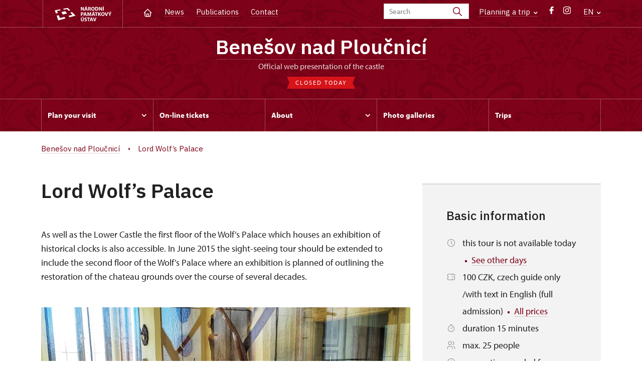

--- FILE ---
content_type: text/html; charset=UTF-8
request_url: https://zamek-benesov.cz/en/visitors-information/tours/19636-lord-wolf-s-palace
body_size: 10075
content:
	<!DOCTYPE html>
	<html lang="en">
	<head>
								<script async src="https://www.googletagmanager.com/gtag/js?id=UA-77261824-2"></script>
	<script>
		window.dataLayer = window.dataLayer || [];
		function gtag() {dataLayer.push(arguments);}
		gtag('consent', 'default', {
			'ad_storage': 'denied',
			'analytics_storage': 'denied',
			'wait_for_update': 1000
		});
		gtag('js', new Date());
		gtag('config', 'UA-77261824-2');
	</script>
			
																																	
																																																																														
		<title>Lord Wolf’s Palace - </title>
		<meta property="og:type" content="label_website_page" />
<meta name="viewport" content="width=device-width,initial-scale=1" />
<meta http-equiv="Content-Type" content="text/html; charset=utf-8" />
<meta http-equiv="x-ua-compatible" content="ie=edge" />
<meta name="author" content="portadesign.cz" />
<meta property="twitter:card" content="summary_large_image" />
<meta property="og:image" content="https://zamek-benesov.cz/pamatky/benesov-nad-ploucnici/0.%20-%20OD%202022/fotogalerie%20-%20akce%20-%20interi%C3%A9ry/wp/image-thumb__153095__OgTagImage/wp-1.webp" />
<meta property="twitter:image" content="https://zamek-benesov.cz/pamatky/benesov-nad-ploucnici/0.%20-%20OD%202022/fotogalerie%20-%20akce%20-%20interi%C3%A9ry/wp/image-thumb__153095__TwitterImage/wp-1.webp" />
<meta property="og:url" content="https://zamek-benesov.cz/en/visitors-information/tours/19636-lord-wolf-s-palace" />
<meta property="og:title" content="Lord Wolf’s Palace" />
<meta property="twitter:title" content="Lord Wolf’s Palace" />
<meta property="og:description" content="a tour of Benesov chateau" />
<meta property="twitter:description" content="a tour of Benesov chateau" />
<meta name="description" content="a tour of Benesov chateau" />

						<link rel="preconnect" href="https://use.typekit.net">
<link rel="preconnect" href="https://fonts.googleapis.com">
<link rel="preconnect" href="https://fonts.gstatic.com" crossorigin>
<link rel="stylesheet" href="https://use.typekit.net/ayr3fgs.css">
<link rel="stylesheet" href="https://fonts.googleapis.com/css2?family=IBM+Plex+Sans:wght@400;500;600&display=swap">
				<link rel="apple-touch-icon" sizes="180x180" href="/apple-touch-icon.png">
<link rel="icon" type="image/png" sizes="32x32" href="/favicon-32x32.png">
<link rel="icon" type="image/png" sizes="16x16" href="/favicon-16x16.png">
<link rel="manifest" href="/site.webmanifest">
<link rel="mask-icon" href="/safari-pinned-tab.svg" color="#d92505">
<meta name="msapplication-TileColor" content="#ffffff">
<meta name="theme-color" content="#ffffff">
											<link href="/cache-buster-1698399558/static/css/jquery.fancybox.min.css" media="screen" rel="stylesheet" type="text/css" />
<link href="/cache-buster-1698399558/static/css/jquery.qtip.min.css" media="screen" rel="stylesheet" type="text/css" />
<link href="/cache-buster-1698399558/static/css/jperfect-scrollbar.min.css" media="screen" rel="stylesheet" type="text/css" />
<link href="/cache-buster-1698399558/static/css/jquery-ui.css" media="screen" rel="stylesheet" type="text/css" />
<link href="/cache-buster-1750125817/static/css/style.css" media="screen" rel="stylesheet" type="text/css" />
<link href="/cache-buster-1698399558/static/css/sight-patterns.css" media="screen" rel="stylesheet" type="text/css" />
<link href="/cache-buster-1698399558/static/css/devel-temp.css" media="screen" rel="stylesheet" type="text/css" />
<link href="/cache-buster-1698399558/static/css/print.css" media="print" rel="stylesheet" type="text/css" />
		
						<link rel="stylesheet" href="/build/grid.84fed404.css">
			<link rel="stylesheet" href="/build/styles.bfe436df.css">
		
	<link rel="stylesheet" href="/build/carousels.41978d01.css">

		
		<link rel="stylesheet" href="/static/js/lib/leaflet/leaflet.css"  crossorigin="" />
		<script src="/static/js/lib/leaflet/leaflet.js"  crossorigin=""></script>
		<script src="https://cdnjs.cloudflare.com/ajax/libs/leaflet-gpx/2.1.2/gpx.min.js" crossorigin=""></script>
	</head>
	<body class="tpl-en var-e patt-1">
										
		<div id="flash-messages">
			
<div class="container">
	</div>		</div>

																			<header class="header header-sight alt">
	<div class="h_1">
		<div class="container">
			<div class="row">
				<div class="col-md-12">
					<a href="https://www.npu.cz/en" class="logo-holder" title="Národní památkový ústav - Úvod" target="_self">
						<svg class="icon logo-horizontal">
							<use xlink:href="/static/svg/svg-sprite.svg#logo-horizontal" />
						</svg>
					</a>
					<nav class="main-nav" role="navigation">
						<ul>
							<li class="home">
								<a href="/en" class="icon-home" title="Úvod" target="_self">
									<?xml version="1.0" encoding="UTF-8"?>
<svg width="19px" height="19px" viewBox="0 0 19 19" version="1.1" xmlns="http://www.w3.org/2000/svg" xmlns:xlink="http://www.w3.org/1999/xlink">
    <g id="Page-1" stroke="none" stroke-width="1" fill="none" fill-rule="evenodd">
        <g id="pamatka_lista" transform="translate(-335.000000, -25.000000)">
            <g id="Group" transform="translate(335.000000, 25.000000)">
                <polygon id="Path" points="0 0 19 0 19 19 0 19"></polygon>
                <polyline id="Path" stroke="#FFFFFF" stroke-width="1.5" stroke-linecap="round" stroke-linejoin="round" points="3.95833333 9.5 2.375 9.5 9.5 2.375 16.625 9.5 15.0416667 9.5"></polyline>
                <path d="M3.95833333,9.5 L3.95833333,15.0416667 C3.95833333,15.9161175 4.66721581,16.625 5.54166667,16.625 L13.4583333,16.625 C14.3327842,16.625 15.0416667,15.9161175 15.0416667,15.0416667 L15.0416667,9.5" id="Path" stroke="#FFFFFF" stroke-width="1.5" stroke-linecap="round" stroke-linejoin="round"></path>
                <path d="M7.375,15.6249997 L7.375,12.6249997 C7.375,12.0727149 7.97195367,11.6249997 8.70833333,11.6249997 L10.0416667,11.6249997 C10.7780463,11.6249997 11.375,12.0727149 11.375,12.6249997 L11.375,15.6249997" id="Path" stroke="#FFFFFF" stroke-width="1.5" stroke-linecap="round" stroke-linejoin="round"></path>
            </g>
        </g>
    </g>
</svg>
								</a>
							</li>
															<li><a href="/en/news">News</a></li>
															<li><a href="/en/publications">Publications</a></li>
															<li><a href="/en/plan-your-visit/contact">Contact</a></li>
													</ul>
					</nav>

					<div class="service-nav">
	<div class="search__head-form">
		
<form name="headSearch" method="get" action="https://www.npu.cz/en/search-results" class="search-form">

<input type="hidden" id="headSearch_page" name="headSearch[page]" value="1" />
<input type="text" id="headSearch_query" name="headSearch[query]" placeholder="Search" class="text form-input" />

<button type="submit" id="headSearch_send" name="headSearch[send]" class="submit search-submit"><span class="search-ico"></span></button>

<input type="hidden" id="headSearch_section" name="headSearch[section]" value="1364" /><input type="hidden" id="headSearch_offset" name="headSearch[offset]" value="0" /><input type="hidden" id="headSearch_type" name="headSearch[type]" /><input type="hidden" id="headSearch_formId" name="headSearch[formId]" /></form>
	</div>
			<div class="search-freq">
				<a href="javascript:void(0)" class="drop-trig" data-id="search-freq">
		Planning a&nbsp;trip
		<span class="ico"><svg height="5" viewBox="0 0 8 5" width="8" xmlns="http://www.w3.org/2000/svg"><path d="m0 0 3 3-3 3" fill="none" stroke="#fff" stroke-linecap="round" stroke-linejoin="round" stroke-width="1.5" transform="matrix(0 1 -1 0 6.75 1.25)"/></svg></span>
	</a>
			<div class="dropdown" id="search-freq" style="display: none;">
	<ul>
		<li>
			<a href="https://www.npu.cz/en/castles-and-chateaux">
				Planning a&nbsp;trip?
			</a>
		</li>
		<li>
			<a href="https://www.npu.cz/en/castles-and-chateaux/trip-suggestions">
				Recommended trips
			</a>
		</li>
		<li>
			<a href="https://www.npu.cz/en/castles-and-chateaux/list-of-heritage-sites">
				List of heritage sites
			</a>
		</li>
		<li>
			<a href="https://www.npu.cz/en/castles-and-chateaux/undiscovered-monuments">
				Undiscovered heritage
			</a>
		</li>
		<li>
			<a href="https://www.npu.cz/en/events">
				Events on sights
			</a>
		</li>
	</ul>
</div>
		</div>
		<ul class="socials">
			<li class="fb"><a href="https://www.facebook.com/zamek.benesov/" title="Facebook" target="_blank" class="no-after-icon"><span class="icon-wrap"><svg class="icon icon-fb"><use xlink:href="/static/svg/svg-sprite.svg#icon-fb" /></svg></span></a></li>
			<li class="in"><a href="https://www.instagram.com/zamek_benesov/" title="Instagram" target="_blank" class="no-after-icon"><span class="icon-wrap"><svg class="icon icon-instagram"><use xlink:href="/static/svg/svg-sprite.svg#icon-instagram" /></svg></span></a></li>
	</ul>
	<div class="lng">
		
											
			
			<a href="javascript:void(0)" class="drop-trig" data-id="lng-drop">
			EN
			<span class="ico"><svg height="5" viewBox="0 0 8 5" width="8" xmlns="http://www.w3.org/2000/svg"><path d="m0 0 3 3-3 3" fill="none" stroke="#fff" stroke-linecap="round" stroke-linejoin="round" stroke-width="1.5" transform="matrix(0 1 -1 0 6.75 1.25)"/></svg></span>
		</a>
		<div class="dropdown" id="lng-drop" style="display: none;">
			<ul class="language">
																								<li>
							<a href="/cs" class="no-lng-warning" title="Česky" target="_self">
								CS
							</a>
						</li>
												</ul>
		</div>
	
	</div>
</div>
					<a class="nav-btn js-toggle-menu" type="button" aria-label="Mobilní menu" data-target="#mobile-menu">
						<span class="menu-text">MENU</span>
						<span class="menu-hamburger__lines">
							<span class="menu-hamburger__line" id="line1"></span>
							<span class="menu-hamburger__line" id="line2"></span>
							<span class="menu-hamburger__line" id="line3"></span>
						</span>
					</a>
				</div>
			</div>
		</div>
	</div>
</header>
<header class="header header-sight alt header-sight-bottom">
	<div class="header-overlay-wrap">
		<div class="header-overlay">
			<div class="h_2">
				<div class="container">
					<div class="row">
						<div class="col-md-12">
							<div class="section-head last">
								<h1 class="section__headline--center"><a href="/en">Benešov nad Ploučnicí</a></h1>
								<p class="subhead">Official web presentation of the castle</p>
																	<a href="/en/plan-your-visit/opening-hours">
										<div class="status closed">
											Closed today
										</div>
									</a>
															</div>
						</div>
					</div>
				</div>
			</div>

			<div class="el-fix-wrap">
	<div class="h_3 el-fix">
		<div class="container">
			<div class="row">
				<div class="col-md-12">
					<nav class="block-nav std-nav" role="navigation">
						<ul id="sub-nav" class="ib level-0">
																								<li>
										<div class="pos-r">
											<a href="/en/plan-your-visit" data-id="3081" class="main-link">
												<span class="va-m">
													Plan your visit
																											<span class="ico"><svg height="5" viewBox="0 0 8 5" width="8" xmlns="http://www.w3.org/2000/svg"><path d="m0 0 3 3-3 3" fill="none" stroke="#fff" stroke-linecap="round" stroke-linejoin="round" stroke-width="1.5" transform="matrix(0 1 -1 0 6.75 1.25)"/></svg></span>
																									</span>
											</a>
																						<div class="sub-nav-wrap clearfix">
												<div class="sub-nav-item level-1" id="3081">
	<ul class="sub-nav">
					<li class="head">
				<a href="/en/plan-your-visit">Plan your visit</a>
			</li>
					<li>
				<a href="/en/plan-your-visit/tours">Tours</a>
			</li>
					<li>
				<a href="/en/plan-your-visit/opening-hours">Opening hours</a>
			</li>
					<li>
				<a href="/en/plan-your-visit/admission">Admission</a>
			</li>
					<li>
				<a href="/en/plan-your-visit/contact">Contact</a>
			</li>
			</ul>
</div>											</div>
																					</div>
									</li>
																																<li>
										<div class="pos-r">
											<a href="/en/online-tickets" class="main-link" target="_self">
												<span class="va-m">
													On-line tickets
																									</span>
											</a>
																					</div>
									</li>
																																<li>
										<div class="pos-r">
											<a href="/en/about" data-id="3082" class="main-link">
												<span class="va-m">
													About
																											<span class="ico"><svg height="5" viewBox="0 0 8 5" width="8" xmlns="http://www.w3.org/2000/svg"><path d="m0 0 3 3-3 3" fill="none" stroke="#fff" stroke-linecap="round" stroke-linejoin="round" stroke-width="1.5" transform="matrix(0 1 -1 0 6.75 1.25)"/></svg></span>
																									</span>
											</a>
																						<div class="sub-nav-wrap clearfix">
												<div class="sub-nav-item level-1" id="3082">
	<ul class="sub-nav">
					<li class="head">
				<a href="/en/about">About</a>
			</li>
					<li>
				<a href="/en/about/history">History</a>
			</li>
			</ul>
</div>											</div>
																					</div>
									</li>
																																<li>
										<div class="pos-r">
											<a href="/en/photogalleries" class="main-link" target="_self">
												<span class="va-m">
													Photo galleries
																									</span>
											</a>
																					</div>
									</li>
																																<li>
										<div class="pos-r">
											<a href="/en/trips" class="main-link" target="_self">
												<span class="va-m">
													Trips
																									</span>
											</a>
																					</div>
									</li>
																				</nav>
				</div>
			</div>
		</div>
	</div>
</div>
					</div>
	</div>
</header>

		
		<main class="main-content sight">
																														<div class="breadcrumb breadcrumb-alt">
		<div class="container">
			<div class="breadcrumb__content">
															<a class="breadcrumb__content-item" href="/en"><span>Benešov nad Ploučnicí</span></a>
																				<span class="breadcrumb__content-item">Lord Wolf’s Palace</span>
												</div> 		</div> 	</div> 
	

												
			
<div class="block">
	<div class="container">
		<div class="tour-circuit__detail">
			<div class="row">
				<div class="col-lg-8">
					<h1>
						Lord Wolf’s Palace
					</h1>
					<div class="perex">
						<p>As well as the Lower Castle the first floor of the Wolf’s Palace which houses an exhibition of historical clocks is also accessible. In June 2015&nbsp;the sight-seeing tour should be extended to include the second floor of the Wolf’s Palace where an exhibition is planned of outlining the restoration of the chateau grounds over the course of several decades.</p>
					</div>
					<div class="element-mobile">
						<div class="box__gray-border box__metadata box__sidebar">
							<h4>Basic information</h4>
							
<div class="tour-circuit__tag-info">
		<p>
		<span class="ico"><svg height="19" viewBox="0 0 19 19" width="19" xmlns="http://www.w3.org/2000/svg"><g fill="none" fill-rule="evenodd"><path d="m0 0h19v19h-19z"/><g stroke="#9d9999" stroke-linecap="round" stroke-linejoin="round" stroke-width="1.2"><circle cx="9.5" cy="9.5" r="7.125"/><path d="m9.5 5.54166667v3.95833333l2.375 2.375"/></g></g></svg></span>
		<span>
							this tour is not available today
										<span class="ico-rectangle"><?xml version="1.0" encoding="UTF-8"?>
<svg width="4px" height="4px" viewBox="0 0 4 4" version="1.1" xmlns="http://www.w3.org/2000/svg" xmlns:xlink="http://www.w3.org/1999/xlink">
    <title>2F500991-B0F5-4AC5-9B90-2BBFBDCDFC45</title>
    <g id="Page-1" stroke="none" stroke-width="1" fill="none" fill-rule="evenodd">
        <g id="detail_okruhu" transform="translate(-1252.000000, -556.000000)" fill="currentColor">
            <rect id="Rectangle-Copy" x="1252" y="556" width="4" height="4"></rect>
        </g>
    </g>
</svg>
</span>
				<a href="#time-table">
					See other days
				</a>
					</span>
	</p>
	<p>
		<span class="ico"><?xml version="1.0" encoding="UTF-8"?>
<svg width="19px" height="19px" viewBox="0 0 19 19" version="1.1" xmlns="http://www.w3.org/2000/svg" xmlns:xlink="http://www.w3.org/1999/xlink">
    <title>4F17A2ED-8B52-4F67-8D80-EE0130BE50BE</title>
    <g id="Page-1" stroke="none" stroke-width="1" fill="none" fill-rule="evenodd">
        <g id="metadata" transform="translate(-442.000000, -3015.000000)">
            <g id="Group" transform="translate(442.000000, 3015.000000)">
                <polygon id="Path" points="0 0 19 0 19 19 0 19"></polygon>
                <line x1="11.875" y1="3.95833333" x2="11.875" y2="5.54166667" id="Path" stroke="#9D9999" stroke-width="1.2" stroke-linecap="round" stroke-linejoin="round"></line>
                <line x1="11.875" y1="8.70833333" x2="11.875" y2="10.2916667" id="Path" stroke="#9D9999" stroke-width="1.2" stroke-linecap="round" stroke-linejoin="round"></line>
                <line x1="11.875" y1="13.4583333" x2="11.875" y2="15.0416667" id="Path" stroke="#9D9999" stroke-width="1.2" stroke-linecap="round" stroke-linejoin="round"></line>
                <path d="M3.95833333,3.95833333 L15.0416667,3.95833333 C15.9161175,3.95833333 16.625,4.66721581 16.625,5.54166667 L16.625,7.91666667 C15.7505491,7.91666667 15.0416667,8.62554915 15.0416667,9.5 C15.0416667,10.3744509 15.7505491,11.0833333 16.625,11.0833333 L16.625,13.4583333 C16.625,14.3327842 15.9161175,15.0416667 15.0416667,15.0416667 L3.95833333,15.0416667 C3.08388248,15.0416667 2.375,14.3327842 2.375,13.4583333 L2.375,11.0833333 C3.24945085,11.0833333 3.95833333,10.3744509 3.95833333,9.5 C3.95833333,8.62554915 3.24945085,7.91666667 2.375,7.91666667 L2.375,5.54166667 C2.375,4.66721581 3.08388248,3.95833333 3.95833333,3.95833333" id="Path" stroke="#9D9999" stroke-width="1.2" stroke-linecap="round" stroke-linejoin="round"></path>
            </g>
        </g>
    </g>
</svg></span>
		<span>
			100 CZK, czech guide only /with text in English (full admission)
													<span class="ico-rectangle"><?xml version="1.0" encoding="UTF-8"?>
<svg width="4px" height="4px" viewBox="0 0 4 4" version="1.1" xmlns="http://www.w3.org/2000/svg" xmlns:xlink="http://www.w3.org/1999/xlink">
    <title>2F500991-B0F5-4AC5-9B90-2BBFBDCDFC45</title>
    <g id="Page-1" stroke="none" stroke-width="1" fill="none" fill-rule="evenodd">
        <g id="detail_okruhu" transform="translate(-1252.000000, -556.000000)" fill="currentColor">
            <rect id="Rectangle-Copy" x="1252" y="556" width="4" height="4"></rect>
        </g>
    </g>
</svg>
</span>
				<a href="#price-table">
					All prices
				</a>
					</span>
	</p>
			<p>
			<span class="ico"><?xml version="1.0" encoding="UTF-8"?>
<svg width="19px" height="19px" viewBox="0 0 19 19" version="1.1" xmlns="http://www.w3.org/2000/svg" xmlns:xlink="http://www.w3.org/1999/xlink">
    <title>71B5B7E7-ACEA-4214-84EB-20FF073CEC43</title>
    <g id="Page-1" stroke="none" stroke-width="1" fill="none" fill-rule="evenodd">
        <g id="vypis_okruhu" transform="translate(-1168.000000, -606.000000)">
            <g id="Group" transform="translate(1168.000000, 606.000000)">
                <polygon id="Path" points="0 0 19 0 19 19 0 19"></polygon>
                <circle id="Oval" stroke="#9D9999" stroke-width="1.2" stroke-linecap="round" stroke-linejoin="round" cx="9.5" cy="10.5" r="6.125"></circle>
                <line x1="10.5" y1="7.54166667" x2="10.5" y2="11.5" id="Path" stroke="#9D9999" stroke-width="1.2" stroke-linecap="round" stroke-linejoin="round" transform="translate(10.500000, 9.520833) rotate(45.000000) translate(-10.500000, -9.520833) "></line>
                <line x1="9.5" y1="0.541666667" x2="9.5" y2="4.5" id="Path" stroke="#9D9999" stroke-width="1.2" stroke-linecap="round" stroke-linejoin="round" transform="translate(9.500000, 2.520833) rotate(90.000000) translate(-9.500000, -2.520833) "></line>
            </g>
        </g>
    </g>
</svg></span>
			<span>duration 15 minutes</span>
		</p>
				<p>
			<span class="ico"><?xml version="1.0" encoding="UTF-8"?>
<svg width="19px" height="19px" viewBox="0 0 19 19" version="1.1" xmlns="http://www.w3.org/2000/svg" xmlns:xlink="http://www.w3.org/1999/xlink">
    <title>94D4AB38-6EA4-4B19-9C7F-17B845D49188</title>
    <g id="Page-1" stroke="none" stroke-width="1" fill="none" fill-rule="evenodd">
        <g id="vypis_okruhu" transform="translate(-1169.000000, -634.000000)">
            <g id="Group" transform="translate(1169.000000, 634.000000)">
                <polygon id="Path" points="0 0 19 0 19 19 0 19"></polygon>
                <circle id="Oval" stroke="#9D9999" stroke-width="1.2" stroke-linecap="round" stroke-linejoin="round" cx="7.125" cy="5.54166667" r="3.16666667"></circle>
                <path d="M2.375,16.625 L2.375,15.0416667 C2.375,13.292765 3.79276496,11.875 5.54166667,11.875 L8.70833333,11.875 C10.457235,11.875 11.875,13.292765 11.875,15.0416667 L11.875,16.625" id="Path" stroke="#9D9999" stroke-width="1.2" stroke-linecap="round" stroke-linejoin="round"></path>
                <path d="M12.6666667,2.47791667 C14.0678492,2.83667608 15.0478759,4.09924299 15.0478759,5.545625 C15.0478759,6.99200701 14.0678492,8.25457392 12.6666667,8.61333333" id="Path" stroke="#9D9999" stroke-width="1.2" stroke-linecap="round" stroke-linejoin="round"></path>
                <path d="M16.625,16.625 L16.625,15.0416667 C16.6167357,13.6044519 15.6416063,12.3530359 14.25,11.99375" id="Path" stroke="#9D9999" stroke-width="1.2" stroke-linecap="round" stroke-linejoin="round"></path>
            </g>
        </g>
    </g>
</svg></span>
			<span>
									max. 25 people
							</span>
		</p>
		<p>
		<span class="ico"><?xml version="1.0" encoding="UTF-8"?>
<svg width="19px" height="19px" viewBox="0 0 19 19" version="1.1" xmlns="http://www.w3.org/2000/svg" xmlns:xlink="http://www.w3.org/1999/xlink">
    <title>Group</title>
    <g id="Page-1" stroke="none" stroke-width="1" fill="none" fill-rule="evenodd">
        <g id="detail_okruhu" transform="translate(-1082.000000, -617.000000)">
            <g id="Group" transform="translate(1082.000000, 617.000000)">
                <polygon id="Path" points="0 0 19 0 19 19 0 19"></polygon>
                <circle id="Oval" stroke="#9D9999" stroke-width="1.2" stroke-linecap="round" stroke-linejoin="round" cx="9.5" cy="9.5" r="7.125"></circle>
                <line x1="9.5" y1="6.33333333" x2="9.50791667" y2="6.33333333" id="Path" stroke="#9D9999" stroke-width="1.2" stroke-linecap="round" stroke-linejoin="round"></line>
                <polyline id="Path" stroke="#9D9999" stroke-width="1.2" stroke-linecap="round" stroke-linejoin="round" points="8.70833333 8.5 9.5 8.5 9.5 12.6666667 10.2916667 12.6666667"></polyline>
            </g>
        </g>
    </g>
</svg></span>
		<span>
							reservation needed for groups only
											</span>
	</p>
		<p>
		<span class="ico"><?xml version="1.0" encoding="UTF-8"?>
<svg width="19px" height="19px" viewBox="0 0 19 19" version="1.1" xmlns="http://www.w3.org/2000/svg" xmlns:xlink="http://www.w3.org/1999/xlink">
    <title>Group</title>
    <g id="Page-1" stroke="none" stroke-width="1" fill="none" fill-rule="evenodd">
        <g id="detail_okruhu" transform="translate(-1082.000000, -617.000000)">
            <g id="Group" transform="translate(1082.000000, 617.000000)">
                <polygon id="Path" points="0 0 19 0 19 19 0 19"></polygon>
                <circle id="Oval" stroke="#9D9999" stroke-width="1.2" stroke-linecap="round" stroke-linejoin="round" cx="9.5" cy="9.5" r="7.125"></circle>
                <line x1="9.5" y1="6.33333333" x2="9.50791667" y2="6.33333333" id="Path" stroke="#9D9999" stroke-width="1.2" stroke-linecap="round" stroke-linejoin="round"></line>
                <polyline id="Path" stroke="#9D9999" stroke-width="1.2" stroke-linecap="round" stroke-linejoin="round" points="8.70833333 8.5 9.5 8.5 9.5 12.6666667 10.2916667 12.6666667"></polyline>
            </g>
        </g>
    </g>
</svg></span>
		<span>
							seasonal ticket does apply
					</span>
	</p>
	</div>
							
						</div>
					</div>
																<div class="tour-circuit__gallery">
							<div class="position-relative">
								<div class="c-slider">
									<div class="c-slider__content gallery-slider" id="gallery-tour-circuit" data-items="gallery-tour-circuit">
										
			
	<div class="c-slide c-slide__tourCircuit">
		<div class="item no-caption">
			<a href="/pamatky/benesov-nad-ploucnici/0.%20-%20OD%202022/fotogalerie%20-%20akce%20-%20interi%C3%A9ry/novy-wp-2023/337091084_1280657585992866_6399937768719085656_n.jpg"
			   class="img no-after-icon"
			   rel="tour-gallery"
			   title="">
				<img width="1000" height="600" alt="" src="/pamatky/benesov-nad-ploucnici/0.%20-%20OD%202022/fotogalerie%20-%20akce%20-%20interi%C3%A9ry/novy-wp-2023/image-thumb__159335__TourCircuitGallerySlider/337091084_1280657585992866_6399937768719085656_n.webp" srcset="/pamatky/benesov-nad-ploucnici/0.%20-%20OD%202022/fotogalerie%20-%20akce%20-%20interi%C3%A9ry/novy-wp-2023/image-thumb__159335__TourCircuitGallerySlider/337091084_1280657585992866_6399937768719085656_n.webp 1x, /pamatky/benesov-nad-ploucnici/0.%20-%20OD%202022/fotogalerie%20-%20akce%20-%20interi%C3%A9ry/novy-wp-2023/image-thumb__159335__TourCircuitGallerySlider/337091084_1280657585992866_6399937768719085656_n@2x.webp 2x" />
			</a>
					</div>
	</div>
			
	<div class="c-slide c-slide__tourCircuit">
		<div class="item no-caption">
			<a href="/pamatky/benesov-nad-ploucnici/0.%20-%20OD%202022/fotogalerie%20-%20akce%20-%20interi%C3%A9ry/novy-wp-2023/337170422_722927282918269_2655819429776000034_n.jpg"
			   class="img no-after-icon"
			   rel="tour-gallery"
			   title="">
				<img width="1000" height="600" alt="" src="/pamatky/benesov-nad-ploucnici/0.%20-%20OD%202022/fotogalerie%20-%20akce%20-%20interi%C3%A9ry/novy-wp-2023/image-thumb__159333__TourCircuitGallerySlider/337170422_722927282918269_2655819429776000034_n.webp" srcset="/pamatky/benesov-nad-ploucnici/0.%20-%20OD%202022/fotogalerie%20-%20akce%20-%20interi%C3%A9ry/novy-wp-2023/image-thumb__159333__TourCircuitGallerySlider/337170422_722927282918269_2655819429776000034_n.webp 1x, /pamatky/benesov-nad-ploucnici/0.%20-%20OD%202022/fotogalerie%20-%20akce%20-%20interi%C3%A9ry/novy-wp-2023/image-thumb__159333__TourCircuitGallerySlider/337170422_722927282918269_2655819429776000034_n@2x.webp 2x" />
			</a>
					</div>
	</div>
			
	<div class="c-slide c-slide__tourCircuit">
		<div class="item no-caption">
			<a href="/pamatky/benesov-nad-ploucnici/0.%20-%20OD%202022/fotogalerie%20-%20akce%20-%20interi%C3%A9ry/novy-wp-2023/337531602_5804332573028737_2036308816422053763_n.jpg"
			   class="img no-after-icon"
			   rel="tour-gallery"
			   title="">
				<img width="1000" height="600" alt="" src="/pamatky/benesov-nad-ploucnici/0.%20-%20OD%202022/fotogalerie%20-%20akce%20-%20interi%C3%A9ry/novy-wp-2023/image-thumb__159331__TourCircuitGallerySlider/337531602_5804332573028737_2036308816422053763_n.webp" srcset="/pamatky/benesov-nad-ploucnici/0.%20-%20OD%202022/fotogalerie%20-%20akce%20-%20interi%C3%A9ry/novy-wp-2023/image-thumb__159331__TourCircuitGallerySlider/337531602_5804332573028737_2036308816422053763_n.webp 1x, /pamatky/benesov-nad-ploucnici/0.%20-%20OD%202022/fotogalerie%20-%20akce%20-%20interi%C3%A9ry/novy-wp-2023/image-thumb__159331__TourCircuitGallerySlider/337531602_5804332573028737_2036308816422053763_n@2x.webp 2x" />
			</a>
					</div>
	</div>
			
	<div class="c-slide c-slide__tourCircuit">
		<div class="item no-caption">
			<a href="/pamatky/benesov-nad-ploucnici/0.%20-%20OD%202022/fotogalerie%20-%20akce%20-%20interi%C3%A9ry/novy-wp-2023/337626539_6021323814653392_4873823335246834867_n.jpg"
			   class="img no-after-icon"
			   rel="tour-gallery"
			   title="">
				<img width="1000" height="600" alt="" src="/pamatky/benesov-nad-ploucnici/0.%20-%20OD%202022/fotogalerie%20-%20akce%20-%20interi%C3%A9ry/novy-wp-2023/image-thumb__159332__TourCircuitGallerySlider/337626539_6021323814653392_4873823335246834867_n.webp" srcset="/pamatky/benesov-nad-ploucnici/0.%20-%20OD%202022/fotogalerie%20-%20akce%20-%20interi%C3%A9ry/novy-wp-2023/image-thumb__159332__TourCircuitGallerySlider/337626539_6021323814653392_4873823335246834867_n.webp 1x, /pamatky/benesov-nad-ploucnici/0.%20-%20OD%202022/fotogalerie%20-%20akce%20-%20interi%C3%A9ry/novy-wp-2023/image-thumb__159332__TourCircuitGallerySlider/337626539_6021323814653392_4873823335246834867_n@2x.webp 2x" />
			</a>
					</div>
	</div>
			
	<div class="c-slide c-slide__tourCircuit">
		<div class="item no-caption">
			<a href="/pamatky/benesov-nad-ploucnici/0.%20-%20OD%202022/fotogalerie%20-%20akce%20-%20interi%C3%A9ry/novy-wp-2023/338532369_1909951462683730_3046997512942252102_n.jpg"
			   class="img no-after-icon"
			   rel="tour-gallery"
			   title="">
				<img width="1000" height="600" alt="" src="/pamatky/benesov-nad-ploucnici/0.%20-%20OD%202022/fotogalerie%20-%20akce%20-%20interi%C3%A9ry/novy-wp-2023/image-thumb__159338__TourCircuitGallerySlider/338532369_1909951462683730_3046997512942252102_n.webp" srcset="/pamatky/benesov-nad-ploucnici/0.%20-%20OD%202022/fotogalerie%20-%20akce%20-%20interi%C3%A9ry/novy-wp-2023/image-thumb__159338__TourCircuitGallerySlider/338532369_1909951462683730_3046997512942252102_n.webp 1x, /pamatky/benesov-nad-ploucnici/0.%20-%20OD%202022/fotogalerie%20-%20akce%20-%20interi%C3%A9ry/novy-wp-2023/image-thumb__159338__TourCircuitGallerySlider/338532369_1909951462683730_3046997512942252102_n@2x.webp 2x" />
			</a>
					</div>
	</div>
			
	<div class="c-slide c-slide__tourCircuit">
		<div class="item no-caption">
			<a href="/pamatky/benesov-nad-ploucnici/0.%20-%20OD%202022/fotogalerie%20-%20akce%20-%20interi%C3%A9ry/novy-wp-2023/338571237_6055888931160941_3565236776147873222_n.jpg"
			   class="img no-after-icon"
			   rel="tour-gallery"
			   title="">
				<img width="1000" height="600" alt="" src="/pamatky/benesov-nad-ploucnici/0.%20-%20OD%202022/fotogalerie%20-%20akce%20-%20interi%C3%A9ry/novy-wp-2023/image-thumb__159337__TourCircuitGallerySlider/338571237_6055888931160941_3565236776147873222_n.webp" srcset="/pamatky/benesov-nad-ploucnici/0.%20-%20OD%202022/fotogalerie%20-%20akce%20-%20interi%C3%A9ry/novy-wp-2023/image-thumb__159337__TourCircuitGallerySlider/338571237_6055888931160941_3565236776147873222_n.webp 1x, /pamatky/benesov-nad-ploucnici/0.%20-%20OD%202022/fotogalerie%20-%20akce%20-%20interi%C3%A9ry/novy-wp-2023/image-thumb__159337__TourCircuitGallerySlider/338571237_6055888931160941_3565236776147873222_n@2x.webp 2x" />
			</a>
					</div>
	</div>
			
	<div class="c-slide c-slide__tourCircuit">
		<div class="item no-caption">
			<a href="/pamatky/benesov-nad-ploucnici/0.%20-%20OD%202022/fotogalerie%20-%20akce%20-%20interi%C3%A9ry/novy-wp-2023/339306752_1384178185675104_4348014955749699330_n.jpg"
			   class="img no-after-icon"
			   rel="tour-gallery"
			   title="">
				<img width="1000" height="600" alt="" src="/pamatky/benesov-nad-ploucnici/0.%20-%20OD%202022/fotogalerie%20-%20akce%20-%20interi%C3%A9ry/novy-wp-2023/image-thumb__159334__TourCircuitGallerySlider/339306752_1384178185675104_4348014955749699330_n.webp" srcset="/pamatky/benesov-nad-ploucnici/0.%20-%20OD%202022/fotogalerie%20-%20akce%20-%20interi%C3%A9ry/novy-wp-2023/image-thumb__159334__TourCircuitGallerySlider/339306752_1384178185675104_4348014955749699330_n.webp 1x, /pamatky/benesov-nad-ploucnici/0.%20-%20OD%202022/fotogalerie%20-%20akce%20-%20interi%C3%A9ry/novy-wp-2023/image-thumb__159334__TourCircuitGallerySlider/339306752_1384178185675104_4348014955749699330_n@2x.webp 2x" />
			</a>
					</div>
	</div>
			
	<div class="c-slide c-slide__tourCircuit">
		<div class="item no-caption">
			<a href="/pamatky/benesov-nad-ploucnici/0.%20-%20OD%202022/fotogalerie%20-%20akce%20-%20interi%C3%A9ry/novy-wp-2023/339413228_536654925316139_4216726651536021613_n.jpg"
			   class="img no-after-icon"
			   rel="tour-gallery"
			   title="">
				<img width="1000" height="600" alt="" src="/pamatky/benesov-nad-ploucnici/0.%20-%20OD%202022/fotogalerie%20-%20akce%20-%20interi%C3%A9ry/novy-wp-2023/image-thumb__159336__TourCircuitGallerySlider/339413228_536654925316139_4216726651536021613_n.webp" srcset="/pamatky/benesov-nad-ploucnici/0.%20-%20OD%202022/fotogalerie%20-%20akce%20-%20interi%C3%A9ry/novy-wp-2023/image-thumb__159336__TourCircuitGallerySlider/339413228_536654925316139_4216726651536021613_n.webp 1x, /pamatky/benesov-nad-ploucnici/0.%20-%20OD%202022/fotogalerie%20-%20akce%20-%20interi%C3%A9ry/novy-wp-2023/image-thumb__159336__TourCircuitGallerySlider/339413228_536654925316139_4216726651536021613_n@2x.webp 2x" />
			</a>
					</div>
	</div>
									</div>
								</div>
								<div class="slider-arrows">
									<span class="slider-arrow slider-arrow--left js-control-prev" data-target="gallery-tour-circuit" role="button" aria-label="Předchozí slide"><svg height="19" viewBox="0 0 19 19" width="19" xmlns="http://www.w3.org/2000/svg"><g fill="none" transform="matrix(-1 0 0 1 19 0)" stroke="currentColor" stroke-linecap="round" stroke-linejoin="round" stroke-width="1.5"><path d="m3.958333 9.5h11.083334"/><path d="m10.291667 14.25 4.75-4.75"/><path d="m10.291667 4.75 4.75 4.75"/></g></svg>
</span>
									<span class="slider-arrow slider-arrow--right js-control-next" data-target="gallery-tour-circuit" role="button" aria-label="Další slide"><svg height="19" viewBox="0 0 19 19" width="19" xmlns="http://www.w3.org/2000/svg"><g stroke="currentColor" stroke-linecap="round" stroke-linejoin="round" stroke-width="1.5" fill="none"><path d="m3.958333 9.5h11.083334"/><path d="m10.291667 14.25 4.75-4.75"/><path d="m10.291667 4.75 4.75 4.75"/></g></svg>
</span>
								</div>
							</div>
						</div>
										
								<div class="tour-circuit__visiting-time" id="time-table">
				<h3>
			Opening hours
		</h3>
		<div class="visiting-time">
		<div class="accordion collapsible">
			<div class="item no-border">
				<div class="item-head">
					<table class="std">
						<tr>
							<th class="js-periods">
								Period
							</th>
							<th class="dny js-days">
								Days
							</th>
							<th class="js-hours">
								Hours
							</th>
						</tr>

																		
																																													<tr class="active">
	<td class="obdobi">
		1. 1.-30. 6.	</td>
	<td class="dny">
			</td>
	<td class="hodiny">
					closed
			</td>
</tr>																																								<tr>
	<td class="obdobi">
		1. 7.-31. 8.	</td>
	<td class="dny">
					tue–sun
			</td>
	<td class="hodiny">
					10.15&nbsp–&nbsp15.00
			</td>
</tr>																																								<tr>
	<td class="obdobi">
		1. 9.-31. 12.	</td>
	<td class="dny">
			</td>
	<td class="hodiny">
					closed
			</td>
</tr>																										</table>
				</div>

				<div class="item-content">
					<table class="std">
						<tr>
							<th class="js-periods">
							</th>
							<th class="js-days">
							</th>
							<th class="js-hours">
							</th>
						</tr>
											</table>
				</div>
				
							</div>
		</div>
	</div>
			</div>
	
					<div class="tour-circuit__admission" id="price-table">
									<h2>Admission</h2>
								
		<h5>
			Czech guide tour
		</h5>
					<div class="price-table mb-30">
				<div class="accordion collapsible">
					<div class="item no-border">
						<div class="item-head">
							<ul class="line-list price-list">
																										<li>
										Category
										<span class="price">Price</span>
									</li>
																		<li>
										Adults 25 up to 64 years
										<span class="price">100 CZK</span>
									</li>
																		<li>
										Seniors 65+
										<span class="price">80 CZK</span>
									</li>
																		<li>
										Youth 18 up to 24 years
										<span class="price">80 CZK</span>
									</li>
																		<li>
										Persons with disabilities with valid identification card/certificate
										<span class="price">80 CZK</span>
									</li>
																		<li>
										Children 6 up to 17 years
										<span class="price">30 CZK</span>
									</li>
																								</ul>
						</div>
						<div class="item-content">
															<ul class="line-list price-list">
																			<li>
											Children under 5 years
											<span class="price">free</span>
										</li>
																			<li>
											Person accompanying a disabled person
											<span class="price">free</span>
										</li>
																			<li>
											Person accompanying a school group of 15 pupils/students
											<span class="price">free</span>
										</li>
																			<li>
											Guide accompanying a group of at least 15 persons
											<span class="price">free</span>
										</li>
																			<li>
											&quot;MK ČR&quot; card *
											<span class="price">100 CZK</span>
										</li>
																			<li>
											ICOMOS card *
											<span class="price">100 CZK</span>
										</li>
																			<li>
											Seasonal NPÚ ticket
											<span class="price">free</span>
										</li>
																			<li>
											Single NPÚ tickets
											<span class="price">free</span>
										</li>
																			<li>
											NPÚ card
											<span class="price">free</span>
										</li>
																			<li>
											&quot;Náš člověk&quot; card *
											<span class="price">free</span>
										</li>
																			<li>
											* Valid only for one person (card holder)
											<span class="price"></span>
										</li>
																	</ul>
													</div>
													<div class="more-wrapper">
								<a class="more more-link" href="#">
									<span class="icon"><svg height="34" viewBox="0 0 34 34" width="34" xmlns="http://www.w3.org/2000/svg"><g fill="none" fill-rule="evenodd"><path d="m0 0h34v34h-34z"/><g stroke="currentColor" stroke-linecap="round" stroke-linejoin="round" stroke-width="1.5"><path d="m17 7.083333v19.833334"/><path d="m7.083333 17h19.833334"/></g></g></svg></span>
									<span class="text" data-more="Show next" data-less="Show less">Show next</span>
								</a>
							</div>
											</div>
				</div>
			</div>
		
							
		<h5>
			czech guide only /with text in English
		</h5>
		
	
					</div>
				</div>
				<div class="col-lg-4">
					<div class="sidebar">
						<div class="element-desktop">
							<div class="box__gray-border box__metadata box__sidebar">
								<h4>Basic information</h4>
								
<div class="tour-circuit__tag-info">
		<p>
		<span class="ico"><svg height="19" viewBox="0 0 19 19" width="19" xmlns="http://www.w3.org/2000/svg"><g fill="none" fill-rule="evenodd"><path d="m0 0h19v19h-19z"/><g stroke="#9d9999" stroke-linecap="round" stroke-linejoin="round" stroke-width="1.2"><circle cx="9.5" cy="9.5" r="7.125"/><path d="m9.5 5.54166667v3.95833333l2.375 2.375"/></g></g></svg></span>
		<span>
							this tour is not available today
										<span class="ico-rectangle"><?xml version="1.0" encoding="UTF-8"?>
<svg width="4px" height="4px" viewBox="0 0 4 4" version="1.1" xmlns="http://www.w3.org/2000/svg" xmlns:xlink="http://www.w3.org/1999/xlink">
    <title>2F500991-B0F5-4AC5-9B90-2BBFBDCDFC45</title>
    <g id="Page-1" stroke="none" stroke-width="1" fill="none" fill-rule="evenodd">
        <g id="detail_okruhu" transform="translate(-1252.000000, -556.000000)" fill="currentColor">
            <rect id="Rectangle-Copy" x="1252" y="556" width="4" height="4"></rect>
        </g>
    </g>
</svg>
</span>
				<a href="#time-table">
					See other days
				</a>
					</span>
	</p>
	<p>
		<span class="ico"><?xml version="1.0" encoding="UTF-8"?>
<svg width="19px" height="19px" viewBox="0 0 19 19" version="1.1" xmlns="http://www.w3.org/2000/svg" xmlns:xlink="http://www.w3.org/1999/xlink">
    <title>4F17A2ED-8B52-4F67-8D80-EE0130BE50BE</title>
    <g id="Page-1" stroke="none" stroke-width="1" fill="none" fill-rule="evenodd">
        <g id="metadata" transform="translate(-442.000000, -3015.000000)">
            <g id="Group" transform="translate(442.000000, 3015.000000)">
                <polygon id="Path" points="0 0 19 0 19 19 0 19"></polygon>
                <line x1="11.875" y1="3.95833333" x2="11.875" y2="5.54166667" id="Path" stroke="#9D9999" stroke-width="1.2" stroke-linecap="round" stroke-linejoin="round"></line>
                <line x1="11.875" y1="8.70833333" x2="11.875" y2="10.2916667" id="Path" stroke="#9D9999" stroke-width="1.2" stroke-linecap="round" stroke-linejoin="round"></line>
                <line x1="11.875" y1="13.4583333" x2="11.875" y2="15.0416667" id="Path" stroke="#9D9999" stroke-width="1.2" stroke-linecap="round" stroke-linejoin="round"></line>
                <path d="M3.95833333,3.95833333 L15.0416667,3.95833333 C15.9161175,3.95833333 16.625,4.66721581 16.625,5.54166667 L16.625,7.91666667 C15.7505491,7.91666667 15.0416667,8.62554915 15.0416667,9.5 C15.0416667,10.3744509 15.7505491,11.0833333 16.625,11.0833333 L16.625,13.4583333 C16.625,14.3327842 15.9161175,15.0416667 15.0416667,15.0416667 L3.95833333,15.0416667 C3.08388248,15.0416667 2.375,14.3327842 2.375,13.4583333 L2.375,11.0833333 C3.24945085,11.0833333 3.95833333,10.3744509 3.95833333,9.5 C3.95833333,8.62554915 3.24945085,7.91666667 2.375,7.91666667 L2.375,5.54166667 C2.375,4.66721581 3.08388248,3.95833333 3.95833333,3.95833333" id="Path" stroke="#9D9999" stroke-width="1.2" stroke-linecap="round" stroke-linejoin="round"></path>
            </g>
        </g>
    </g>
</svg></span>
		<span>
			100 CZK, czech guide only /with text in English (full admission)
													<span class="ico-rectangle"><?xml version="1.0" encoding="UTF-8"?>
<svg width="4px" height="4px" viewBox="0 0 4 4" version="1.1" xmlns="http://www.w3.org/2000/svg" xmlns:xlink="http://www.w3.org/1999/xlink">
    <title>2F500991-B0F5-4AC5-9B90-2BBFBDCDFC45</title>
    <g id="Page-1" stroke="none" stroke-width="1" fill="none" fill-rule="evenodd">
        <g id="detail_okruhu" transform="translate(-1252.000000, -556.000000)" fill="currentColor">
            <rect id="Rectangle-Copy" x="1252" y="556" width="4" height="4"></rect>
        </g>
    </g>
</svg>
</span>
				<a href="#price-table">
					All prices
				</a>
					</span>
	</p>
			<p>
			<span class="ico"><?xml version="1.0" encoding="UTF-8"?>
<svg width="19px" height="19px" viewBox="0 0 19 19" version="1.1" xmlns="http://www.w3.org/2000/svg" xmlns:xlink="http://www.w3.org/1999/xlink">
    <title>71B5B7E7-ACEA-4214-84EB-20FF073CEC43</title>
    <g id="Page-1" stroke="none" stroke-width="1" fill="none" fill-rule="evenodd">
        <g id="vypis_okruhu" transform="translate(-1168.000000, -606.000000)">
            <g id="Group" transform="translate(1168.000000, 606.000000)">
                <polygon id="Path" points="0 0 19 0 19 19 0 19"></polygon>
                <circle id="Oval" stroke="#9D9999" stroke-width="1.2" stroke-linecap="round" stroke-linejoin="round" cx="9.5" cy="10.5" r="6.125"></circle>
                <line x1="10.5" y1="7.54166667" x2="10.5" y2="11.5" id="Path" stroke="#9D9999" stroke-width="1.2" stroke-linecap="round" stroke-linejoin="round" transform="translate(10.500000, 9.520833) rotate(45.000000) translate(-10.500000, -9.520833) "></line>
                <line x1="9.5" y1="0.541666667" x2="9.5" y2="4.5" id="Path" stroke="#9D9999" stroke-width="1.2" stroke-linecap="round" stroke-linejoin="round" transform="translate(9.500000, 2.520833) rotate(90.000000) translate(-9.500000, -2.520833) "></line>
            </g>
        </g>
    </g>
</svg></span>
			<span>duration 15 minutes</span>
		</p>
				<p>
			<span class="ico"><?xml version="1.0" encoding="UTF-8"?>
<svg width="19px" height="19px" viewBox="0 0 19 19" version="1.1" xmlns="http://www.w3.org/2000/svg" xmlns:xlink="http://www.w3.org/1999/xlink">
    <title>94D4AB38-6EA4-4B19-9C7F-17B845D49188</title>
    <g id="Page-1" stroke="none" stroke-width="1" fill="none" fill-rule="evenodd">
        <g id="vypis_okruhu" transform="translate(-1169.000000, -634.000000)">
            <g id="Group" transform="translate(1169.000000, 634.000000)">
                <polygon id="Path" points="0 0 19 0 19 19 0 19"></polygon>
                <circle id="Oval" stroke="#9D9999" stroke-width="1.2" stroke-linecap="round" stroke-linejoin="round" cx="7.125" cy="5.54166667" r="3.16666667"></circle>
                <path d="M2.375,16.625 L2.375,15.0416667 C2.375,13.292765 3.79276496,11.875 5.54166667,11.875 L8.70833333,11.875 C10.457235,11.875 11.875,13.292765 11.875,15.0416667 L11.875,16.625" id="Path" stroke="#9D9999" stroke-width="1.2" stroke-linecap="round" stroke-linejoin="round"></path>
                <path d="M12.6666667,2.47791667 C14.0678492,2.83667608 15.0478759,4.09924299 15.0478759,5.545625 C15.0478759,6.99200701 14.0678492,8.25457392 12.6666667,8.61333333" id="Path" stroke="#9D9999" stroke-width="1.2" stroke-linecap="round" stroke-linejoin="round"></path>
                <path d="M16.625,16.625 L16.625,15.0416667 C16.6167357,13.6044519 15.6416063,12.3530359 14.25,11.99375" id="Path" stroke="#9D9999" stroke-width="1.2" stroke-linecap="round" stroke-linejoin="round"></path>
            </g>
        </g>
    </g>
</svg></span>
			<span>
									max. 25 people
							</span>
		</p>
		<p>
		<span class="ico"><?xml version="1.0" encoding="UTF-8"?>
<svg width="19px" height="19px" viewBox="0 0 19 19" version="1.1" xmlns="http://www.w3.org/2000/svg" xmlns:xlink="http://www.w3.org/1999/xlink">
    <title>Group</title>
    <g id="Page-1" stroke="none" stroke-width="1" fill="none" fill-rule="evenodd">
        <g id="detail_okruhu" transform="translate(-1082.000000, -617.000000)">
            <g id="Group" transform="translate(1082.000000, 617.000000)">
                <polygon id="Path" points="0 0 19 0 19 19 0 19"></polygon>
                <circle id="Oval" stroke="#9D9999" stroke-width="1.2" stroke-linecap="round" stroke-linejoin="round" cx="9.5" cy="9.5" r="7.125"></circle>
                <line x1="9.5" y1="6.33333333" x2="9.50791667" y2="6.33333333" id="Path" stroke="#9D9999" stroke-width="1.2" stroke-linecap="round" stroke-linejoin="round"></line>
                <polyline id="Path" stroke="#9D9999" stroke-width="1.2" stroke-linecap="round" stroke-linejoin="round" points="8.70833333 8.5 9.5 8.5 9.5 12.6666667 10.2916667 12.6666667"></polyline>
            </g>
        </g>
    </g>
</svg></span>
		<span>
							reservation needed for groups only
											</span>
	</p>
		<p>
		<span class="ico"><?xml version="1.0" encoding="UTF-8"?>
<svg width="19px" height="19px" viewBox="0 0 19 19" version="1.1" xmlns="http://www.w3.org/2000/svg" xmlns:xlink="http://www.w3.org/1999/xlink">
    <title>Group</title>
    <g id="Page-1" stroke="none" stroke-width="1" fill="none" fill-rule="evenodd">
        <g id="detail_okruhu" transform="translate(-1082.000000, -617.000000)">
            <g id="Group" transform="translate(1082.000000, 617.000000)">
                <polygon id="Path" points="0 0 19 0 19 19 0 19"></polygon>
                <circle id="Oval" stroke="#9D9999" stroke-width="1.2" stroke-linecap="round" stroke-linejoin="round" cx="9.5" cy="9.5" r="7.125"></circle>
                <line x1="9.5" y1="6.33333333" x2="9.50791667" y2="6.33333333" id="Path" stroke="#9D9999" stroke-width="1.2" stroke-linecap="round" stroke-linejoin="round"></line>
                <polyline id="Path" stroke="#9D9999" stroke-width="1.2" stroke-linecap="round" stroke-linejoin="round" points="8.70833333 8.5 9.5 8.5 9.5 12.6666667 10.2916667 12.6666667"></polyline>
            </g>
        </g>
    </g>
</svg></span>
		<span>
							seasonal ticket does apply
					</span>
	</p>
	</div>
								
							</div>
						</div>
					</div>
				</div>
			</div>
		</div>
	</div>
</div>

	<div class="block">
		<div class="container">
			<div class="line-divider"></div>
		</div>
	</div>
	<div class="block">
		<div class="container">
			<div class="tour-circuit">
				<div class="row">
					<div class="col-md-12">
						<h2>Other tours</h2>
						<div class="tour-circuit__list">
																																							
<div class="tour-circuit__item">
	<div class="img">
		<a href="/en/visitors-information/tours/1593-upper-castle">
			<img width="700" height="400" alt="" src="/pamatky/benesov-nad-ploucnici/0.%20-%20OD%202022/fotogalerie%20-%20akce%20-%20interi%C3%A9ry/hz/image-thumb__153096__TourCircuitPreviewImage/hz-1.webp" srcset="/pamatky/benesov-nad-ploucnici/0.%20-%20OD%202022/fotogalerie%20-%20akce%20-%20interi%C3%A9ry/hz/image-thumb__153096__TourCircuitPreviewImage/hz-1.webp 1x, /pamatky/benesov-nad-ploucnici/0.%20-%20OD%202022/fotogalerie%20-%20akce%20-%20interi%C3%A9ry/hz/image-thumb__153096__TourCircuitPreviewImage/hz-1@2x.webp 2x" />
		</a>
	</div>
	<div class="text">
		<div class="head">
			<h2>
				<a href="/en/visitors-information/tours/1593-upper-castle">
					1. Upper Castle
				</a>
			</h2>
		</div>
		<div class="content">
			<div class="perex">
				<p>In the Upper Castle visitors can learn in detail about the Thun family. The unique picture gallery depicts individual family members. Original Renaissance wall paintings and ceilings, as well as stoves, can be seen.</p>
			</div>
			<div class="info">
				
<div class="tour-circuit__tag-info">
		<p>
		<span class="ico"><svg height="19" viewBox="0 0 19 19" width="19" xmlns="http://www.w3.org/2000/svg"><g fill="none" fill-rule="evenodd"><path d="m0 0h19v19h-19z"/><g stroke="#9d9999" stroke-linecap="round" stroke-linejoin="round" stroke-width="1.2"><circle cx="9.5" cy="9.5" r="7.125"/><path d="m9.5 5.54166667v3.95833333l2.375 2.375"/></g></g></svg></span>
		<span>
							this tour is not available today
								</span>
	</p>
	<p>
		<span class="ico"><?xml version="1.0" encoding="UTF-8"?>
<svg width="19px" height="19px" viewBox="0 0 19 19" version="1.1" xmlns="http://www.w3.org/2000/svg" xmlns:xlink="http://www.w3.org/1999/xlink">
    <title>4F17A2ED-8B52-4F67-8D80-EE0130BE50BE</title>
    <g id="Page-1" stroke="none" stroke-width="1" fill="none" fill-rule="evenodd">
        <g id="metadata" transform="translate(-442.000000, -3015.000000)">
            <g id="Group" transform="translate(442.000000, 3015.000000)">
                <polygon id="Path" points="0 0 19 0 19 19 0 19"></polygon>
                <line x1="11.875" y1="3.95833333" x2="11.875" y2="5.54166667" id="Path" stroke="#9D9999" stroke-width="1.2" stroke-linecap="round" stroke-linejoin="round"></line>
                <line x1="11.875" y1="8.70833333" x2="11.875" y2="10.2916667" id="Path" stroke="#9D9999" stroke-width="1.2" stroke-linecap="round" stroke-linejoin="round"></line>
                <line x1="11.875" y1="13.4583333" x2="11.875" y2="15.0416667" id="Path" stroke="#9D9999" stroke-width="1.2" stroke-linecap="round" stroke-linejoin="round"></line>
                <path d="M3.95833333,3.95833333 L15.0416667,3.95833333 C15.9161175,3.95833333 16.625,4.66721581 16.625,5.54166667 L16.625,7.91666667 C15.7505491,7.91666667 15.0416667,8.62554915 15.0416667,9.5 C15.0416667,10.3744509 15.7505491,11.0833333 16.625,11.0833333 L16.625,13.4583333 C16.625,14.3327842 15.9161175,15.0416667 15.0416667,15.0416667 L3.95833333,15.0416667 C3.08388248,15.0416667 2.375,14.3327842 2.375,13.4583333 L2.375,11.0833333 C3.24945085,11.0833333 3.95833333,10.3744509 3.95833333,9.5 C3.95833333,8.62554915 3.24945085,7.91666667 2.375,7.91666667 L2.375,5.54166667 C2.375,4.66721581 3.08388248,3.95833333 3.95833333,3.95833333" id="Path" stroke="#9D9999" stroke-width="1.2" stroke-linecap="round" stroke-linejoin="round"></path>
            </g>
        </g>
    </g>
</svg></span>
		<span>
			120 CZK, czech guide only /with text in English (full admission)
										<span class="ico-rectangle"><?xml version="1.0" encoding="UTF-8"?>
<svg width="4px" height="4px" viewBox="0 0 4 4" version="1.1" xmlns="http://www.w3.org/2000/svg" xmlns:xlink="http://www.w3.org/1999/xlink">
    <title>2F500991-B0F5-4AC5-9B90-2BBFBDCDFC45</title>
    <g id="Page-1" stroke="none" stroke-width="1" fill="none" fill-rule="evenodd">
        <g id="detail_okruhu" transform="translate(-1252.000000, -556.000000)" fill="currentColor">
            <rect id="Rectangle-Copy" x="1252" y="556" width="4" height="4"></rect>
        </g>
    </g>
</svg>
</span>
				<a href="https://weblist-npu.colosseum.eu/tours?mrsid=161&language=en-GB" class="action no-after-icon">Buy ticket<svg class="icon icon-arrow-2-right"><use xlink:href="/static/svg/svg-sprite.svg#icon-arrow-2-right" /></svg></a>
								</span>
	</p>
			<p>
			<span class="ico"><?xml version="1.0" encoding="UTF-8"?>
<svg width="19px" height="19px" viewBox="0 0 19 19" version="1.1" xmlns="http://www.w3.org/2000/svg" xmlns:xlink="http://www.w3.org/1999/xlink">
    <title>71B5B7E7-ACEA-4214-84EB-20FF073CEC43</title>
    <g id="Page-1" stroke="none" stroke-width="1" fill="none" fill-rule="evenodd">
        <g id="vypis_okruhu" transform="translate(-1168.000000, -606.000000)">
            <g id="Group" transform="translate(1168.000000, 606.000000)">
                <polygon id="Path" points="0 0 19 0 19 19 0 19"></polygon>
                <circle id="Oval" stroke="#9D9999" stroke-width="1.2" stroke-linecap="round" stroke-linejoin="round" cx="9.5" cy="10.5" r="6.125"></circle>
                <line x1="10.5" y1="7.54166667" x2="10.5" y2="11.5" id="Path" stroke="#9D9999" stroke-width="1.2" stroke-linecap="round" stroke-linejoin="round" transform="translate(10.500000, 9.520833) rotate(45.000000) translate(-10.500000, -9.520833) "></line>
                <line x1="9.5" y1="0.541666667" x2="9.5" y2="4.5" id="Path" stroke="#9D9999" stroke-width="1.2" stroke-linecap="round" stroke-linejoin="round" transform="translate(9.500000, 2.520833) rotate(90.000000) translate(-9.500000, -2.520833) "></line>
            </g>
        </g>
    </g>
</svg></span>
			<span>duration 40 minutes</span>
		</p>
				<p>
			<span class="ico"><?xml version="1.0" encoding="UTF-8"?>
<svg width="19px" height="19px" viewBox="0 0 19 19" version="1.1" xmlns="http://www.w3.org/2000/svg" xmlns:xlink="http://www.w3.org/1999/xlink">
    <title>94D4AB38-6EA4-4B19-9C7F-17B845D49188</title>
    <g id="Page-1" stroke="none" stroke-width="1" fill="none" fill-rule="evenodd">
        <g id="vypis_okruhu" transform="translate(-1169.000000, -634.000000)">
            <g id="Group" transform="translate(1169.000000, 634.000000)">
                <polygon id="Path" points="0 0 19 0 19 19 0 19"></polygon>
                <circle id="Oval" stroke="#9D9999" stroke-width="1.2" stroke-linecap="round" stroke-linejoin="round" cx="7.125" cy="5.54166667" r="3.16666667"></circle>
                <path d="M2.375,16.625 L2.375,15.0416667 C2.375,13.292765 3.79276496,11.875 5.54166667,11.875 L8.70833333,11.875 C10.457235,11.875 11.875,13.292765 11.875,15.0416667 L11.875,16.625" id="Path" stroke="#9D9999" stroke-width="1.2" stroke-linecap="round" stroke-linejoin="round"></path>
                <path d="M12.6666667,2.47791667 C14.0678492,2.83667608 15.0478759,4.09924299 15.0478759,5.545625 C15.0478759,6.99200701 14.0678492,8.25457392 12.6666667,8.61333333" id="Path" stroke="#9D9999" stroke-width="1.2" stroke-linecap="round" stroke-linejoin="round"></path>
                <path d="M16.625,16.625 L16.625,15.0416667 C16.6167357,13.6044519 15.6416063,12.3530359 14.25,11.99375" id="Path" stroke="#9D9999" stroke-width="1.2" stroke-linecap="round" stroke-linejoin="round"></path>
            </g>
        </g>
    </g>
</svg></span>
			<span>
									max. 25 people
							</span>
		</p>
		<p>
		<span class="ico"><?xml version="1.0" encoding="UTF-8"?>
<svg width="19px" height="19px" viewBox="0 0 19 19" version="1.1" xmlns="http://www.w3.org/2000/svg" xmlns:xlink="http://www.w3.org/1999/xlink">
    <title>Group</title>
    <g id="Page-1" stroke="none" stroke-width="1" fill="none" fill-rule="evenodd">
        <g id="detail_okruhu" transform="translate(-1082.000000, -617.000000)">
            <g id="Group" transform="translate(1082.000000, 617.000000)">
                <polygon id="Path" points="0 0 19 0 19 19 0 19"></polygon>
                <circle id="Oval" stroke="#9D9999" stroke-width="1.2" stroke-linecap="round" stroke-linejoin="round" cx="9.5" cy="9.5" r="7.125"></circle>
                <line x1="9.5" y1="6.33333333" x2="9.50791667" y2="6.33333333" id="Path" stroke="#9D9999" stroke-width="1.2" stroke-linecap="round" stroke-linejoin="round"></line>
                <polyline id="Path" stroke="#9D9999" stroke-width="1.2" stroke-linecap="round" stroke-linejoin="round" points="8.70833333 8.5 9.5 8.5 9.5 12.6666667 10.2916667 12.6666667"></polyline>
            </g>
        </g>
    </g>
</svg></span>
		<span>
							reservation needed for groups only
											</span>
	</p>
		<p>
		<span class="ico"><?xml version="1.0" encoding="UTF-8"?>
<svg width="19px" height="19px" viewBox="0 0 19 19" version="1.1" xmlns="http://www.w3.org/2000/svg" xmlns:xlink="http://www.w3.org/1999/xlink">
    <title>Group</title>
    <g id="Page-1" stroke="none" stroke-width="1" fill="none" fill-rule="evenodd">
        <g id="detail_okruhu" transform="translate(-1082.000000, -617.000000)">
            <g id="Group" transform="translate(1082.000000, 617.000000)">
                <polygon id="Path" points="0 0 19 0 19 19 0 19"></polygon>
                <circle id="Oval" stroke="#9D9999" stroke-width="1.2" stroke-linecap="round" stroke-linejoin="round" cx="9.5" cy="9.5" r="7.125"></circle>
                <line x1="9.5" y1="6.33333333" x2="9.50791667" y2="6.33333333" id="Path" stroke="#9D9999" stroke-width="1.2" stroke-linecap="round" stroke-linejoin="round"></line>
                <polyline id="Path" stroke="#9D9999" stroke-width="1.2" stroke-linecap="round" stroke-linejoin="round" points="8.70833333 8.5 9.5 8.5 9.5 12.6666667 10.2916667 12.6666667"></polyline>
            </g>
        </g>
    </g>
</svg></span>
		<span>
							seasonal ticket does apply
					</span>
	</p>
	</div>
			</div>
		</div>
		<a href="/en/visitors-information/tours/1593-upper-castle" class="btn btn-secondary">
			More information
		</a>
	</div>
</div>
																																								
<div class="tour-circuit__item">
	<div class="img">
		<a href="/en/visitors-information/tours/1565-lower-castle-basic-tour">
			<img width="700" height="400" alt="" src="/pamatky/benesov-nad-ploucnici/0.%20-%20OD%202022/fotogalerie%20-%20akce%20-%20interi%C3%A9ry/exteriery/image-thumb__153045__TourCircuitPreviewImage/dz.webp" srcset="/pamatky/benesov-nad-ploucnici/0.%20-%20OD%202022/fotogalerie%20-%20akce%20-%20interi%C3%A9ry/exteriery/image-thumb__153045__TourCircuitPreviewImage/dz.webp 1x, /pamatky/benesov-nad-ploucnici/0.%20-%20OD%202022/fotogalerie%20-%20akce%20-%20interi%C3%A9ry/exteriery/image-thumb__153045__TourCircuitPreviewImage/dz@2x.webp 2x" />
		</a>
	</div>
	<div class="text">
		<div class="head">
			<h2>
				<a href="/en/visitors-information/tours/1565-lower-castle-basic-tour">
					2. Lower Castle (basic tour)
				</a>
			</h2>
		</div>
		<div class="content">
			<div class="perex">
				<p>The Lower Castle is conceived as a&nbsp;noble residence. Visitors can view a&nbsp;ceremonial and banqueting hall, scullery, armoury, bedrooms and studies. They can learn how the nobility lived in the chateau and its customs. </p>
			</div>
			<div class="info">
				
<div class="tour-circuit__tag-info">
		<p>
		<span class="ico"><svg height="19" viewBox="0 0 19 19" width="19" xmlns="http://www.w3.org/2000/svg"><g fill="none" fill-rule="evenodd"><path d="m0 0h19v19h-19z"/><g stroke="#9d9999" stroke-linecap="round" stroke-linejoin="round" stroke-width="1.2"><circle cx="9.5" cy="9.5" r="7.125"/><path d="m9.5 5.54166667v3.95833333l2.375 2.375"/></g></g></svg></span>
		<span>
							this tour is not available today
								</span>
	</p>
	<p>
		<span class="ico"><?xml version="1.0" encoding="UTF-8"?>
<svg width="19px" height="19px" viewBox="0 0 19 19" version="1.1" xmlns="http://www.w3.org/2000/svg" xmlns:xlink="http://www.w3.org/1999/xlink">
    <title>4F17A2ED-8B52-4F67-8D80-EE0130BE50BE</title>
    <g id="Page-1" stroke="none" stroke-width="1" fill="none" fill-rule="evenodd">
        <g id="metadata" transform="translate(-442.000000, -3015.000000)">
            <g id="Group" transform="translate(442.000000, 3015.000000)">
                <polygon id="Path" points="0 0 19 0 19 19 0 19"></polygon>
                <line x1="11.875" y1="3.95833333" x2="11.875" y2="5.54166667" id="Path" stroke="#9D9999" stroke-width="1.2" stroke-linecap="round" stroke-linejoin="round"></line>
                <line x1="11.875" y1="8.70833333" x2="11.875" y2="10.2916667" id="Path" stroke="#9D9999" stroke-width="1.2" stroke-linecap="round" stroke-linejoin="round"></line>
                <line x1="11.875" y1="13.4583333" x2="11.875" y2="15.0416667" id="Path" stroke="#9D9999" stroke-width="1.2" stroke-linecap="round" stroke-linejoin="round"></line>
                <path d="M3.95833333,3.95833333 L15.0416667,3.95833333 C15.9161175,3.95833333 16.625,4.66721581 16.625,5.54166667 L16.625,7.91666667 C15.7505491,7.91666667 15.0416667,8.62554915 15.0416667,9.5 C15.0416667,10.3744509 15.7505491,11.0833333 16.625,11.0833333 L16.625,13.4583333 C16.625,14.3327842 15.9161175,15.0416667 15.0416667,15.0416667 L3.95833333,15.0416667 C3.08388248,15.0416667 2.375,14.3327842 2.375,13.4583333 L2.375,11.0833333 C3.24945085,11.0833333 3.95833333,10.3744509 3.95833333,9.5 C3.95833333,8.62554915 3.24945085,7.91666667 2.375,7.91666667 L2.375,5.54166667 C2.375,4.66721581 3.08388248,3.95833333 3.95833333,3.95833333" id="Path" stroke="#9D9999" stroke-width="1.2" stroke-linecap="round" stroke-linejoin="round"></path>
            </g>
        </g>
    </g>
</svg></span>
		<span>
			160 CZK, czech guide only /with text in English (full admission)
										<span class="ico-rectangle"><?xml version="1.0" encoding="UTF-8"?>
<svg width="4px" height="4px" viewBox="0 0 4 4" version="1.1" xmlns="http://www.w3.org/2000/svg" xmlns:xlink="http://www.w3.org/1999/xlink">
    <title>2F500991-B0F5-4AC5-9B90-2BBFBDCDFC45</title>
    <g id="Page-1" stroke="none" stroke-width="1" fill="none" fill-rule="evenodd">
        <g id="detail_okruhu" transform="translate(-1252.000000, -556.000000)" fill="currentColor">
            <rect id="Rectangle-Copy" x="1252" y="556" width="4" height="4"></rect>
        </g>
    </g>
</svg>
</span>
				<a href="https://weblist-npu.colosseum.eu/tours?mrsid=161&language=en-GB" class="action no-after-icon">Buy ticket<svg class="icon icon-arrow-2-right"><use xlink:href="/static/svg/svg-sprite.svg#icon-arrow-2-right" /></svg></a>
								</span>
	</p>
			<p>
			<span class="ico"><?xml version="1.0" encoding="UTF-8"?>
<svg width="19px" height="19px" viewBox="0 0 19 19" version="1.1" xmlns="http://www.w3.org/2000/svg" xmlns:xlink="http://www.w3.org/1999/xlink">
    <title>71B5B7E7-ACEA-4214-84EB-20FF073CEC43</title>
    <g id="Page-1" stroke="none" stroke-width="1" fill="none" fill-rule="evenodd">
        <g id="vypis_okruhu" transform="translate(-1168.000000, -606.000000)">
            <g id="Group" transform="translate(1168.000000, 606.000000)">
                <polygon id="Path" points="0 0 19 0 19 19 0 19"></polygon>
                <circle id="Oval" stroke="#9D9999" stroke-width="1.2" stroke-linecap="round" stroke-linejoin="round" cx="9.5" cy="10.5" r="6.125"></circle>
                <line x1="10.5" y1="7.54166667" x2="10.5" y2="11.5" id="Path" stroke="#9D9999" stroke-width="1.2" stroke-linecap="round" stroke-linejoin="round" transform="translate(10.500000, 9.520833) rotate(45.000000) translate(-10.500000, -9.520833) "></line>
                <line x1="9.5" y1="0.541666667" x2="9.5" y2="4.5" id="Path" stroke="#9D9999" stroke-width="1.2" stroke-linecap="round" stroke-linejoin="round" transform="translate(9.500000, 2.520833) rotate(90.000000) translate(-9.500000, -2.520833) "></line>
            </g>
        </g>
    </g>
</svg></span>
			<span>duration 55 minutes</span>
		</p>
				<p>
			<span class="ico"><?xml version="1.0" encoding="UTF-8"?>
<svg width="19px" height="19px" viewBox="0 0 19 19" version="1.1" xmlns="http://www.w3.org/2000/svg" xmlns:xlink="http://www.w3.org/1999/xlink">
    <title>94D4AB38-6EA4-4B19-9C7F-17B845D49188</title>
    <g id="Page-1" stroke="none" stroke-width="1" fill="none" fill-rule="evenodd">
        <g id="vypis_okruhu" transform="translate(-1169.000000, -634.000000)">
            <g id="Group" transform="translate(1169.000000, 634.000000)">
                <polygon id="Path" points="0 0 19 0 19 19 0 19"></polygon>
                <circle id="Oval" stroke="#9D9999" stroke-width="1.2" stroke-linecap="round" stroke-linejoin="round" cx="7.125" cy="5.54166667" r="3.16666667"></circle>
                <path d="M2.375,16.625 L2.375,15.0416667 C2.375,13.292765 3.79276496,11.875 5.54166667,11.875 L8.70833333,11.875 C10.457235,11.875 11.875,13.292765 11.875,15.0416667 L11.875,16.625" id="Path" stroke="#9D9999" stroke-width="1.2" stroke-linecap="round" stroke-linejoin="round"></path>
                <path d="M12.6666667,2.47791667 C14.0678492,2.83667608 15.0478759,4.09924299 15.0478759,5.545625 C15.0478759,6.99200701 14.0678492,8.25457392 12.6666667,8.61333333" id="Path" stroke="#9D9999" stroke-width="1.2" stroke-linecap="round" stroke-linejoin="round"></path>
                <path d="M16.625,16.625 L16.625,15.0416667 C16.6167357,13.6044519 15.6416063,12.3530359 14.25,11.99375" id="Path" stroke="#9D9999" stroke-width="1.2" stroke-linecap="round" stroke-linejoin="round"></path>
            </g>
        </g>
    </g>
</svg></span>
			<span>
									max. 25 people
							</span>
		</p>
		<p>
		<span class="ico"><?xml version="1.0" encoding="UTF-8"?>
<svg width="19px" height="19px" viewBox="0 0 19 19" version="1.1" xmlns="http://www.w3.org/2000/svg" xmlns:xlink="http://www.w3.org/1999/xlink">
    <title>Group</title>
    <g id="Page-1" stroke="none" stroke-width="1" fill="none" fill-rule="evenodd">
        <g id="detail_okruhu" transform="translate(-1082.000000, -617.000000)">
            <g id="Group" transform="translate(1082.000000, 617.000000)">
                <polygon id="Path" points="0 0 19 0 19 19 0 19"></polygon>
                <circle id="Oval" stroke="#9D9999" stroke-width="1.2" stroke-linecap="round" stroke-linejoin="round" cx="9.5" cy="9.5" r="7.125"></circle>
                <line x1="9.5" y1="6.33333333" x2="9.50791667" y2="6.33333333" id="Path" stroke="#9D9999" stroke-width="1.2" stroke-linecap="round" stroke-linejoin="round"></line>
                <polyline id="Path" stroke="#9D9999" stroke-width="1.2" stroke-linecap="round" stroke-linejoin="round" points="8.70833333 8.5 9.5 8.5 9.5 12.6666667 10.2916667 12.6666667"></polyline>
            </g>
        </g>
    </g>
</svg></span>
		<span>
							reservation needed for groups only
											</span>
	</p>
		<p>
		<span class="ico"><?xml version="1.0" encoding="UTF-8"?>
<svg width="19px" height="19px" viewBox="0 0 19 19" version="1.1" xmlns="http://www.w3.org/2000/svg" xmlns:xlink="http://www.w3.org/1999/xlink">
    <title>Group</title>
    <g id="Page-1" stroke="none" stroke-width="1" fill="none" fill-rule="evenodd">
        <g id="detail_okruhu" transform="translate(-1082.000000, -617.000000)">
            <g id="Group" transform="translate(1082.000000, 617.000000)">
                <polygon id="Path" points="0 0 19 0 19 19 0 19"></polygon>
                <circle id="Oval" stroke="#9D9999" stroke-width="1.2" stroke-linecap="round" stroke-linejoin="round" cx="9.5" cy="9.5" r="7.125"></circle>
                <line x1="9.5" y1="6.33333333" x2="9.50791667" y2="6.33333333" id="Path" stroke="#9D9999" stroke-width="1.2" stroke-linecap="round" stroke-linejoin="round"></line>
                <polyline id="Path" stroke="#9D9999" stroke-width="1.2" stroke-linecap="round" stroke-linejoin="round" points="8.70833333 8.5 9.5 8.5 9.5 12.6666667 10.2916667 12.6666667"></polyline>
            </g>
        </g>
    </g>
</svg></span>
		<span>
							seasonal ticket does apply
					</span>
	</p>
	</div>
			</div>
		</div>
		<a href="/en/visitors-information/tours/1565-lower-castle-basic-tour" class="btn btn-secondary">
			More information
		</a>
	</div>
</div>
																																																			</div>
					</div>
				</div>
			</div>
		</div>
	</div>


		</main>

				<footer class="page-footer">
				<div class="page-footer__nav">
		<div class="container">
			<div class="row">
				<div class="col-sm-6 col-md-3 mb-3 mb-md-0">
					<nav class="foot-nav"><ul>
	<li><a href="https://www.zamek-benesov.cz/en">Home</a></li>
	<li><a href="https://www.zamek-benesov.cz/en/publications">Publications</a></li>
	<li><a href="https://www.zamek-benesov.cz/en/plan-your-visit/contact">Contact</a></li>
</ul>
</nav>
									</div>
				<div class="col-sm-6 col-md-3 mb-3 mb-md-0">
					<h3>contact</h3>
					<nav class="foot-nav"><p>Benešov nad Ploučnicí state chateau<br />
Zámecká 51<br />
407 22 Benešov nad Ploučnicí</p>

<p>Castle warden: +420 412 586 795</p>

<p>Box office: +420 412 586 575</p>

<p>e-mail: <a href="#">benesov@npu.cz</a></p>
</nav>
				</div>
				<div class="col-sm-6 col-md-3 mb-3 mb-md-0">
					<h3>plan your visit</h3>
					<nav class="foot-nav"><ul>
	<li><a href="https://www.zamek-benesov.cz/en/plan-your-visit">Plan your visit</a></li>
	<li><a href="https://www.zamek-benesov.cz/en/plan-your-visit/tours">Tours</a></li>
	<li><a href="https://www.zamek-benesov.cz/en/plan-your-visit/opening-hours">Opening hours</a></li>
	<li><a href="https://www.zamek-benesov.cz/en/online-tickets">Reservations</a></li>
	<li><a href="https://www.zamek-benesov.cz/en/plan-your-visit/admission">Admission</a></li>
	<li><a href="https://www.zamek-benesov.cz/en/trips">Trips</a></li>
</ul>
</nav>
				</div>
				<div class="col-sm-6 col-md-3">
					<h3>what can be interesting</h3>
					<nav class="foot-nav"><ul>
	<li><a href="https://www.zamek-benesov.cz/en/about">About castle</a></li>
	<li><a href="https://www.zamek-benesov.cz/en/photogalleries">Photo galleries</a></li>
</ul>
</nav>
				</div>
				<div class="col-12">
											<div class="row">
							<div class="col-lg-8 mt-3">
								<div class="statement">
									<p>Except where otherwise noted content on this site is licensed under CC BY-NC-ND 3.0&nbsp;CZ <a href="https://creativecommons.org/licenses/by-nc-nd/3.0/cz/" target="_blank">Creative Commons License</a>. (Attribution + Non-commercial + No Derivatives). When using any content link to the www.npu.cz website and add: „source: National Heritage Institute“.</p>
								</div>
							</div>
						</div>
									</div>
			</div> 		</div> 	</div> 	

							
						<div class="page-footer__copy">
		<div class="container">
			<div class="page-footer__copy-content">
				<div class="page-footer__copy-col">
																																<a href="https://www.npu.cz/en/about-us/legal-arrangements" title="Legal arrangements" target="_self">
								Legal arrangements
							</a>
																																						<a href="https://www.npu.cz/en/about-us/declaration-of-accessibility" title="Declaration of accessibility" target="_self">
								Declaration of accessibility
							</a>
																																																	<a href="https://www.npu.cz/en/general-terms-and-conditions" title="General terms and conditions" target="_self">
								General terms and conditions
							</a>
																																						<a href="https://www.npu.cz/en/terms-and-conditions-for-international-loans" title="Conditions for international loans of artworks from NHI" target="_self">
								Conditions for international loans of artworks from NHI
							</a>
											
					<a href="mailto:webeditor@npu.cz">webeditor@npu.cz</a>
				</div> 				<div class="page-footer__copy-col">
					<a href="https://www.blue-pool.cz" class="porta-link" target="_blank">Provozuje BluePool s.r.o.</span></a>
				</div> 			</div> 		</div> 	</div> 						</footer>

				<div id="mobile-menu">
	<div class="mobile-menu__header">
				
<form name="mobileSearch" method="get" action="https://www.npu.cz/en/search-results" class="search-form">

<input type="hidden" id="mobileSearch_page" name="mobileSearch[page]" value="1" />
<input type="text" id="mobileSearch_query" name="mobileSearch[query]" placeholder="Search" class="text form-input" />

<button type="submit" id="mobileSearch_send" name="mobileSearch[send]" class="submit search-submit"><span class="search-ico"></span></button>

<input type="hidden" id="mobileSearch_section" name="mobileSearch[section]" value="1364" /><input type="hidden" id="mobileSearch_offset" name="mobileSearch[offset]" value="0" /><input type="hidden" id="mobileSearch_type" name="mobileSearch[type]" /><input type="hidden" id="mobileSearch_formId" name="mobileSearch[formId]" /></form>
	</div> 
	<div class="mobile-menu__content mobile-menu__simple">
					<ul class="mobile-menu__content-list" data-level="0">
			<li>
							<a class="mobile-menu__content-list--link menu-dropdown-item" href="#" data-id="m3081">
					Plan your visit
					<span class="ico"><svg height="5" viewBox="0 0 8 5" width="8" xmlns="http://www.w3.org/2000/svg"><path d="m0 0 3 3-3 3" fill="none" stroke="#fff" stroke-linecap="round" stroke-linejoin="round" stroke-width="1.5" transform="matrix(0 1 -1 0 6.75 1.25)"/></svg></span>
				</a>
										<ul class="menu-dropdown__list" data-id="m3081">
					<li class="first first-lp">
						<a class="mobile-menu__content-list--link" href="/en/plan-your-visit">
							Plan your visit
						</a>
					</li>
					<ul class="mobile-menu__content-list mobile-menu__content-list--secondary">
													<li class="first">
				<a class="mobile-menu__content-list--link" href="/en/plan-your-visit/tours">
					Tours
				</a>
			</li>
			<ul class="mobile-menu__content-list mobile-menu__content-list--secondary">
						</ul>
										<li class="first">
				<a class="mobile-menu__content-list--link" href="/en/plan-your-visit/opening-hours">
					Opening hours
				</a>
			</li>
			<ul class="mobile-menu__content-list mobile-menu__content-list--secondary">
						</ul>
										<li class="first">
				<a class="mobile-menu__content-list--link" href="/en/plan-your-visit/admission">
					Admission
				</a>
			</li>
			<ul class="mobile-menu__content-list mobile-menu__content-list--secondary">
						</ul>
										<li class="first">
				<a class="mobile-menu__content-list--link" href="/en/plan-your-visit/contact">
					Contact
				</a>
			</li>
			<ul class="mobile-menu__content-list mobile-menu__content-list--secondary">
						</ul>
			</ul> 


				</ul> 					</li>
			<li>
							<a class="mobile-menu__content-list--link no-childs" href="/en/online-tickets">
					On-line tickets
				</a>
								</li>
			<li>
							<a class="mobile-menu__content-list--link menu-dropdown-item" href="#" data-id="m3082">
					About
					<span class="ico"><svg height="5" viewBox="0 0 8 5" width="8" xmlns="http://www.w3.org/2000/svg"><path d="m0 0 3 3-3 3" fill="none" stroke="#fff" stroke-linecap="round" stroke-linejoin="round" stroke-width="1.5" transform="matrix(0 1 -1 0 6.75 1.25)"/></svg></span>
				</a>
										<ul class="menu-dropdown__list" data-id="m3082">
					<li class="first first-lp">
						<a class="mobile-menu__content-list--link" href="/en/about">
							About
						</a>
					</li>
					<ul class="mobile-menu__content-list mobile-menu__content-list--secondary">
													<li class="first">
				<a class="mobile-menu__content-list--link" href="/en/about/history">
					History
				</a>
			</li>
			<ul class="mobile-menu__content-list mobile-menu__content-list--secondary">
						</ul>
			</ul> 


				</ul> 					</li>
			<li>
							<a class="mobile-menu__content-list--link no-childs" href="/en/photogalleries">
					Photo galleries
				</a>
								</li>
			<li>
							<a class="mobile-menu__content-list--link no-childs" href="/en/trips">
					Trips
				</a>
								</li>
				<li class="last">
							<span class="mobile-menu__content-item">
					<a href="/en/news">News</a>
				</span> 							<span class="mobile-menu__content-item">
					<a href="/en/publications">Publications</a>
				</span> 							<span class="mobile-menu__content-item">
					<a href="/en/plan-your-visit/contact">Contact</a>
				</span> 					</li>
	</ul> 
			</div> 	<div class="mobile-menu__footer">
							<ul class="socials">
			<li class="fb"><a href="https://www.facebook.com/zamek.benesov/" title="Facebook" target="_blank" class="no-after-icon"><span class="icon-wrap"><svg class="icon icon-fb"><use xlink:href="/static/svg/svg-sprite.svg#icon-fb" /></svg></span></a></li>
			<li class="in"><a href="https://www.instagram.com/zamek_benesov/" title="Instagram" target="_blank" class="no-after-icon"><span class="icon-wrap"><svg class="icon icon-instagram"><use xlink:href="/static/svg/svg-sprite.svg#icon-instagram" /></svg></span></a></li>
	</ul>
			</div> </div> 

												<script>const ccnstL='/',ccnstS='/cookie/ccstyles.min.css',ccnstLang='en';</script>
				<script defer src="/cookie/ccbundle.min.js"></script>
									<script src="/build/runtime.0be61d76.js" defer preload></script><script src="/build/266.601013ed.js" defer preload></script><script src="/build/main.894f3029.js" defer preload></script>
			<script src="/build/match.42106090.js" defer preload></script>
		
	<script src="/build/carousels.7163810c.js" defer preload></script>

				<!--[if lt IE 8]>
		<script type="text/javascript" src="/static/js/lib/svg4everybody.legacy.min.js" async defer></script>
		<![endif]-->

					<script src="/cache-buster-1698399558/static/js/lib/jquery-1.12.0.min.js"></script>
<script src="/cache-buster-1698399558/static/js/lib/imagesloaded.pkgd.min.js"></script>
<script src="/cache-buster-1698399558/static/js/lib/jquery.twentytwenty.js"></script>
<script src="/cache-buster-1750120515/static/js/lib/maps.js"></script>
<script src="/cache-buster-1698399558/static/js/lib/jquery-ui.js"></script>
<script src="/cache-buster-1722415308/static/js/app.lib.min.js"></script>
<script src="/cache-buster-1750122615/static/js/app.script.js"></script>
<script src="/cache-buster-1698399558/static/js/shop.js"></script>
<script src="/cache-buster-1698399558/static/js/filter.js"></script>
<script src="/cache-buster-1698399558/static/js/lib/svg4everybody.min.js"></script>
		
				<script type="text/javascript" src="https://api.mapy.cz/loader.js"></script>
		<script type="text/javascript">Loader.load();</script>

				
					
			</body>
	</html>
